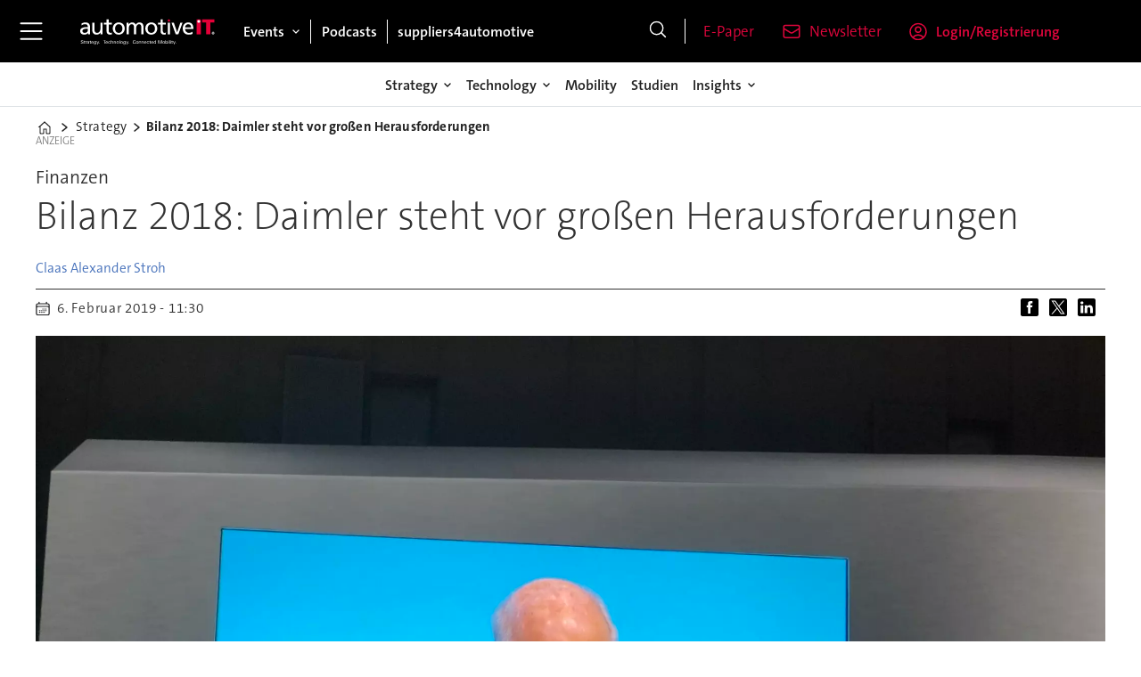

--- FILE ---
content_type: text/html; charset=utf-8
request_url: https://www.google.com/recaptcha/api2/aframe
body_size: 267
content:
<!DOCTYPE HTML><html><head><meta http-equiv="content-type" content="text/html; charset=UTF-8"></head><body><script nonce="jlQwf04RYhHsJ0a6K9sLQw">/** Anti-fraud and anti-abuse applications only. See google.com/recaptcha */ try{var clients={'sodar':'https://pagead2.googlesyndication.com/pagead/sodar?'};window.addEventListener("message",function(a){try{if(a.source===window.parent){var b=JSON.parse(a.data);var c=clients[b['id']];if(c){var d=document.createElement('img');d.src=c+b['params']+'&rc='+(localStorage.getItem("rc::a")?sessionStorage.getItem("rc::b"):"");window.document.body.appendChild(d);sessionStorage.setItem("rc::e",parseInt(sessionStorage.getItem("rc::e")||0)+1);localStorage.setItem("rc::h",'1769009208094');}}}catch(b){}});window.parent.postMessage("_grecaptcha_ready", "*");}catch(b){}</script></body></html>

--- FILE ---
content_type: text/javascript;charset=utf-8
request_url: https://id.cxense.com/public/user/id?json=%7B%22identities%22%3A%5B%7B%22type%22%3A%22ckp%22%2C%22id%22%3A%22mko6enbf6vtkfnv2%22%7D%2C%7B%22type%22%3A%22lst%22%2C%22id%22%3A%224a394sghxca52gc0irh3gopj7%22%7D%2C%7B%22type%22%3A%22cst%22%2C%22id%22%3A%224a394sghxca52gc0irh3gopj7%22%7D%5D%7D&callback=cXJsonpCB2
body_size: 204
content:
/**/
cXJsonpCB2({"httpStatus":200,"response":{"userId":"cx:2jm79kgcfk8b3npqlwhmegnrn:pbzqc57ofwr8","newUser":false}})

--- FILE ---
content_type: text/javascript;charset=utf-8
request_url: https://p1cluster.cxense.com/p1.js
body_size: 100
content:
cX.library.onP1('4a394sghxca52gc0irh3gopj7');


--- FILE ---
content_type: text/javascript;charset=utf-8
request_url: https://api.cxense.com/public/widget/data?json=%7B%22context%22%3A%7B%22referrer%22%3A%22%22%2C%22categories%22%3A%7B%22testgroup%22%3A%2299%22%7D%2C%22parameters%22%3A%5B%7B%22key%22%3A%22userState%22%2C%22value%22%3A%22anon%22%7D%2C%7B%22key%22%3A%22testgroup%22%2C%22value%22%3A%2299%22%7D%5D%2C%22autoRefresh%22%3Afalse%2C%22url%22%3A%22https%3A%2F%2Fwww.automotiveit.eu%2Fstrategy%2Fbilanz-2018-daimler-steht-vor-grossen-herausforderungen%2F902606%22%2C%22browserTimezone%22%3A%220%22%7D%2C%22widgetId%22%3A%22807f746ba0fb243fbaadfc7b920f79f000e62d9a%22%2C%22user%22%3A%7B%22ids%22%3A%7B%22usi%22%3A%22mko6enbf6vtkfnv2%22%7D%7D%2C%22prnd%22%3A%22mko6enbfur8yxud7%22%7D&media=javascript&sid=3609992227016627250&widgetId=807f746ba0fb243fbaadfc7b920f79f000e62d9a&resizeToContentSize=true&useSecureUrls=true&usi=mko6enbf6vtkfnv2&rnd=700339918&prnd=mko6enbfur8yxud7&tzo=0&callback=cXJsonpCB1
body_size: 5373
content:
/**/
cXJsonpCB1({"httpStatus":200,"response":{"items":[{"dominantimage":"https://image.automotiveit.eu/2132706.jpg?imageId=2132706&x=0&y=0&cropw=100&croph=100&panox=0&panoy=0&panow=100&panoh=100&width=1200&height=683","dominantthumbnail":"https://content-thumbnail.cxpublic.com/content/dominantthumbnail/f26873d55ff2fca78187997c1287f3ab6b1dead8.jpg?695a4f30","description":"Polestar und Google präsentieren erstmals den neuen KI-Assistenten Gemini im Polestar 5. Das Upgrade für den Google Assistant soll natürlichere Sprachinteraktion ins Auto bringen und ab 2026 schrittweise in alle Polestar-Modelle integriert werden.","campaign":"1","testId":"2","id":"f26873d55ff2fca78187997c1287f3ab6b1dead8","placement":"6","collection":"AIT_Coll","title":"Polestar will Google Gemini in allen Modellen einführen","click_url":"https://api.cxense.com/public/widget/click/[base64]","url":"https://www.automotiveit.eu/technology/polestar-will-google-gemini-in-allen-modellen-einfuehren/2132177"},{"dominantimage":"https://image.automotiveit.eu/1982439.jpg?imageId=1982439&x=0&y=0&cropw=100&croph=100&panox=0&panoy=0&panow=100&panoh=100&width=1200&height=683","dominantthumbnail":"https://content-thumbnail.cxpublic.com/content/dominantthumbnail/75d89b05f950e144f77097e22c4c3b7ed44f5c7f.jpg?696d3ea5","description":"Autohersteller aus China geben bei Connected-Car-Innovationen mittlerweile das Tempo vor, doch noch halten die deutschen OEMs viele Trümpfe in der Hand. Entscheidend wird sein, wie schnell sie diese ausspielen.","campaign":"1","testId":"2","id":"75d89b05f950e144f77097e22c4c3b7ed44f5c7f","placement":"6","collection":"AIT_Coll","title":"China setzt deutsche Autobauer unter Innovationsdruck","click_url":"https://api.cxense.com/public/widget/click/[base64]","url":"https://www.automotiveit.eu/technology/china-setzt-deutsche-autobauer-unter-innovationsdruck/1982436"},{"dominantimage":"https://image.automotiveit.eu/2122739.jpg?imageId=2122739&x=0&y=0&cropw=100&croph=100&panox=0&panoy=0&panow=100&panoh=100&width=1200&height=683","dominantthumbnail":"https://content-thumbnail.cxpublic.com/content/dominantthumbnail/53dbfcb2f3a1f8d74223d1035eba6a87b1241cdb.jpg?69539e77","description":"Die Autoindustrie steckt im Umbruch – Jobverluste, Technologiewandel und geopolitischer Druck lenken den Blick auf die Wehrtechnik. Ein Interview mit Workforce-Expertin Sophia von Rundstedt zeigt, wie realistisch ein Branchenwechsel tatsächlich ist.","campaign":"1","testId":"2","id":"53dbfcb2f3a1f8d74223d1035eba6a87b1241cdb","placement":"6","collection":"AIT_Coll","title":"„Wehrindustrie wird keine Rettungsinsel der Autoindustrie“","click_url":"https://api.cxense.com/public/widget/click/[base64]","url":"https://www.automotiveit.eu/new-work/wehrindustrie-wird-keine-rettungsinsel-der-autoindustrie/2118004"},{"dominantimage":"https://image.automotiveit.eu/2579808.jpg?imageId=2579808&x=0&y=0&cropw=100&croph=100&panox=0&panoy=0&panow=100&panoh=100&width=1200&height=683","dominantthumbnail":"https://content-thumbnail.cxpublic.com/content/dominantthumbnail/5c32cdec37f7a4eface619ab3883991c46023aa1.jpg?695f5527","description":"Softwaredefinierte Fahrzeuge, KI-basierte Wahrnehmung und virtualisierte Entwicklungsumgebungen prägen die CES in diesem Jahr. Wir zeigen, wie IT-Architekturen, Plattformen und Datenmodelle die nächste Fahrzeuggeneration formen.","campaign":"1","testId":"2","id":"5c32cdec37f7a4eface619ab3883991c46023aa1","placement":"6","collection":"AIT_Coll","title":"Das sind die Software-Innovationen auf der CES 2026","click_url":"https://api.cxense.com/public/widget/click/[base64]","url":"https://www.automotiveit.eu/technology/das-sind-die-softwareinnovationen-auf-der-ces-2026/2579614"}],"template":"<div data-cx_6s8d tmp:class=\"cx-flex-module\">\n  <!--%\n  var items = data.response.items;\n  for (var i = 0; i < items.length; i++) {\n    var item = items[i];\n    var itemImage = item.dominantthumbnail || '';\n  %-->\n\n    <!--% if (itemImage) { %-->\n  <a tmp:id=\"{{cX.CCE.clickTracker(item)}}\" tmp:class=\"cx-item\" tmp:href=\"{{item.url}}\" tmp:target=\"_top\" tmp:title=\"{{item.title}}\">\n    <img tmp:srcset=\"{{itemImage}} 300w, {{item.dominantimage}} 1200w\" tmp:sizes=\"(max-width: 600px) 300px, 1200px\" tmp:src=\"{{itemImage}}\" tmp:alt=\"\">\n    <h3>{{item.title}}</h3>\n  </a>\n    <!--% } else {%-->\n  <a tmp:id=\"{{cX.CCE.clickTracker(item)}}\" tmp:class=\"cx-item text-only\" tmp:href=\"{{item.url}}\" tmp:target=\"_top\" tmp:title=\"{{item.title}}\">\n    <h3>{{item.title}}</h3>\n      <!--% if (item.description) { %-->\n    <span>{{item.description}}</span>\n      <!--% } %-->\n  </a>\n    <!--% } %-->\n  <!--% } %-->\n</div>\n","style":"@import url('https://fonts.googleapis.com/css2?family=Roboto&display=swap');\n\n.cx-flex-module[data-cx_6s8d] {\n  --cx-columns: 4;\n  --cx-gap: 16px;\n  --cx-image-height: 115px; /* <<< halbe Höhe */\n  --cx-bg: transparent;\n  --cx-fg:#fff;\n  --cx-font:'TheSansC5', arial, helvetica, sans-serif;\n  --cx-font-size:18px;\n\n  display:grid;\n  grid-template-columns: repeat(var(--cx-columns), minmax(0,1fr));\n  column-gap: var(--cx-gap);\n  row-gap: 20px;\n                                                                                                \n  max-width:1220px;\n  margin:0 auto;\n  padding: var(--cx-gap);\n  background: var(--cx-bg);\n  box-sizing:border-box;}\n\n.cx-flex-module[data-cx_6s8d] .cx-item {\n  display:block;\n  text-decoration:none;\n  background:transparent;\n/*  transition: transform .15s ease, box-shadow .15s ease;*/\n}\n\n.cx-flex-module[data-cx_6s8d] .cx-item.text-only {\n    background: #FAFAFA;\n    padding: 15px;\n    box-sizing: border-box;\n}\n\n.cx-flex-module[data-cx_6s8d] img {\n  width:100%;\n  height:var(--cx-image-height);\n  object-fit:cover;\n  display:block;\n  background:#111;\n/*  transition: transform .2s ease, filter .2s ease;*/\n}\n\n.cx-flex-module[data-cx_6s8d] .cx-item h3 {\n  font-family:var(--cx-font);\n  font-size:var(--cx-font-size);\n  font-weight:700;\n  color:var(--cx-fg);\n  line-height:1.25;\n  margin:12px 0 0 0;\n  text-decoration:none;\n}\n\n.cx-flex-module[data-cx_6s8d] .cx-item.text-only span {\n  font-family:var(--cx-font);\n  font-size:90%;\n  color:rgba(255,255,255,.7);\n  line-height:1.35;\n}\n\n.cx-flex-module[data-cx_6s8d] .cx-item:hover {\n    opacity: 0.95;\n}\n\n.cx-flex-module[data-cx_6s8d] .cx-item:hover h3 {\n    color:var(--cx-fg);\n \ttext-decoration: underline;\n}\n\n@media screen and (max-width: 600px) {\n    .cx-flex-module[data-cx_6s8d] {\n    --cx-columns: 2; /* <<< Zeigt 2 Elemente pro Zeile */\n  } \n  \n    .cx-flex-module[data-cx_6s8d] .cx-item {\nwidth: calc(100% - 4 * var(--cx-item-gap)); height: unset; margin: var(--cx-item-gap) calc(2 * var(--cx-item-gap)); }\n\n    .cx-flex-module[data-cx_6s8d] .cx-item h3 {\n        font-size: 5vw;\n    }\n\n    .cx-flex-module[data-cx_6s8d] img {\n        height:var(--cx-image-height);\n    }\n}\n\n/* IE10+ */\n@media screen\\0 {\n    .cx-flex-module[data-cx_6s8d] {\n        background: #FFF;\n        padding: 4px;\n    }\n\n    .cx-flex-module[data-cx_6s8d] .cx-item {\n        width: calc(33% - 12px);\n        margin: 4px;\n    }\n\n    .cx-flex-module[data-cx_6s8d] img {\n        min-height: auto;\n    }\n\n    .cx-flex-module[data-cx_6s8d] .cx-item h3 {\n        font-family: Roboto, arial, helvetica, sans-serif;\n        font-size: 14px;\n        color: #555;\n        margin: 5px 0;\n    }\n\n    .cx-flex-module[data-cx_6s8d] .cx-item:hover h3 {\n        color: #000;\n    }\n\n    .cx-flex-module[data-cx_6s8d] .cx-item.text-only span {\n        font-family: Roboto, arial, helvetica, sans-serif;\n        color: #AAA;\n    }\n}\n","prnd":"mko6enbfur8yxud7"}})